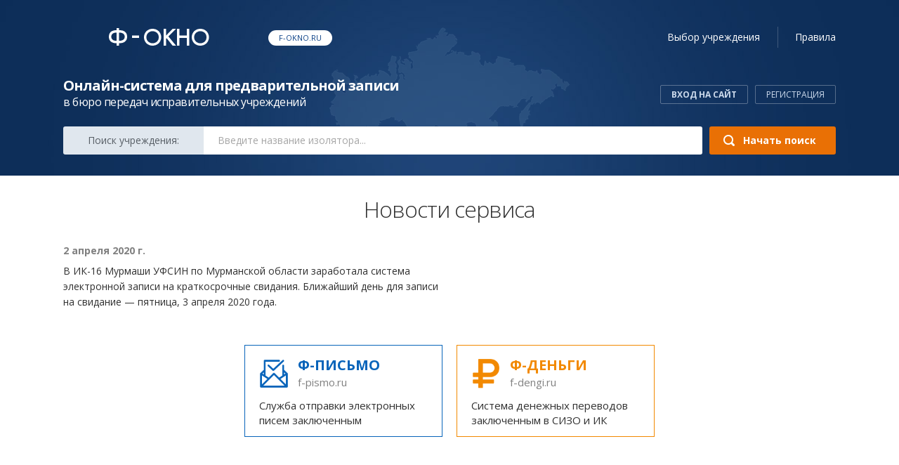

--- FILE ---
content_type: text/html; charset=UTF-8
request_url: https://f-okno.ru/news/41
body_size: 2113
content:
<!DOCTYPE html PUBLIC "-//W3C//DTD XHTML 1.0 Strict//EN" "http://www.w3.org/TR/xhtml1/DTD/xhtml1-strict.dtd">
<html>

<head>


<title>Ф.ОКНО-электронная очередь в исправительные учреждения России</title>
<meta http-equiv="Content-Language" content="ru"/>
<meta http-equiv="Content-Type" content="text/html; charset=utf-8"/>
<meta name="keywords" content="электронная очередь, запись электронная очередь, номер электронной очереди, электронный запись, онлайн очередь, официальный сайт запись, предварительная запись, сайт предварительной записи сизо, предварительной записи через интернет, электронная предварительная запись сизо, тюрьмы России, каталог тюрем, сизо, колонии УФСИН, ГУФСИН, ФСИН, тюрьма, исправительная колония, ик, воспитательная колония, колония строгого режима, колония общего режима"/>
<meta name="description" content="система для предварительной записи в бюро передач исправительных учреждений России"/>
<link href="https://fonts.googleapis.com/css?family=Open+Sans:300,400,700&subset=cyrillic,latin" rel="stylesheet" type="text/css"/>
<meta name="viewport" content="width=device-width"/>
<meta http-equiv="X-UA-Compatible" content="IE=edge"/>
<link href="/styles/00-reset.css" rel="stylesheet" type="text/css"/>
<link href="/styles/01-classes.css" rel="stylesheet" type="text/css"/>
<link href="/styles/02-layout.css" rel="stylesheet" type="text/css"/>
<link href="/styles/03-media.css" rel="stylesheet" type="text/css"/>
<link href="/styles/04-animation.css" rel="stylesheet" type="text/css"/>
<link href="/styles/cancel.css" rel="stylesheet" type="text/css"/>
<script type="text/javascript" src="/js/jquery-3.1.1.min.js"></script>
<script type="text/javascript" src="/js/main.js"></script>

</head>

<body>

<div id="container">
	
	<div id="header_wrapper">
		<div id="header">
		
			<a id="logo" href="/"></a>
			
			<div id="slogan">
				<strong>Онлайн-система для предварительной записи</strong>
				в бюро передач исправительных учреждений
			</div>
			
			<form id="search" method="GET" action="/base">
				<label>Поиск<span> учреждения</span>:</label>
				<div id="search_input"><input type="text" value="" name="search" placeholder="Введите название изолятора..." /></div>
				<div id="search_submit"><span></span> Начать поиск</div>
			</form>
			
			<ul id="main_navi"><li><a href="/"><span>Выбор </span>учреждения</a></li><li ><a href="/info">Правила</a></li></ul>			
							<ul id="auth">
					<li><a href="/login"><b>Вход на сайт</b></a></li>
					<li><a href="/registration">Регистрация</a></li>
				</ul>
						
			
		</div>
	</div>

	<div id="content">
	
		<h2>Новости сервиса</h2><div id="news_wrapper"><div id="news"><div class="news_item"><span class="news_item_date">2 апреля 2020 г.</span><p>В ИК-16 Мурмаши УФСИН по Мурманской области заработала система электронной записи на краткосрочные свидания. Ближайший день для записи на свидание — пятница, 3 апреля 2020 года.</p></div></div></div>		
		<div id="ad_banner_wrapper">
			<a class="ad_banner_lite" href="https://f-pismo.ru" target="_blank">
				<strong>
					Ф-ПИСЬМО 
					<img src="https://f-atlas.ru/images/design/banner_lite_pismo.png" alt="" />
					<span>f-pismo.ru</span>
				</strong>
				Служба отправки электронных<br /> писем заключенным
			</a>
			
			<a class="ad_banner_lite orange" href="https://f-dengi.ru/" target="_blank">
				<strong>
					Ф-ДЕНЬГИ 
					<img src="https://f-atlas.ru/images/design/banner_lite_dengi.png" alt="" />
					<span>f-dengi.ru</span>
				</strong>
				Система денежных переводов<br /> заключенным в СИЗО и ИК
			</a>
		</div>
		
	</div>
	
	<div id="footer_wrapper">
		<div id="footer">
		
		
			
			
		
			
			<div id="copyright"><span>© 2026 Система предварительной записи в следственные изоляторы России</span> 
			При копировании информации ссылка на данный проект обязательна.</div>
		</div>
	</div>
	
</div>

<style>
#info_popup_overlay {
	position:fixed;
	top:0px;
	left:0px;
	width:100%;
	height:100%;
	background-color:black;
	z-index:400;
    background: RGBA(0,0,0,0.5);
}

#info_popup {
	position:fixed;
	width:70%;
	//height:70%;
	left:15%;
	top:25%;
	#padding:2%;
	background-color:white;
	border:4px solid black;
	border-radius:20px;
	z-index:900;
	display:block;
}

#info_popup_bottom {
	width:100%;
	height:64px;
	text-align:center;
	border-top:1px solid gray;
	padding-top:10px;
	float:left;
}
</style>


</body>

</html>

--- FILE ---
content_type: text/css
request_url: https://f-okno.ru/styles/00-reset.css
body_size: 672
content:

/* настройка дефолтов */
html, body, div, span, applet, object, iframe, h1, h2, h3, h4, h5, h6, p, blockquote, pre,
a, abbr, acronym, address, big, cite, code, del, dfn, em, font, img, ins, kbd, q, s, samp,
small, strike, strong, sub, sup, tt, var, b, u, i, center, dl, dt, dd, ol, ul, li,
fieldset, form, label, legend, table, caption, tbody, tfoot, thead, tr, th, td 
{
	margin: 0;padding: 0;border: 0;outline: 0;font-size: 100%;vertical-align: baseline;background: transparent;
}
body {line-height: 1;}
ol, ul {list-style: none;}
blockquote, q {quotes: none;}
blockquote:before, blockquote:after,
q:before, q:after {content: '';content: none;}
:focus {outline: 0;}
ins {text-decoration: none;}
del {text-decoration: line-through;}
table {border-collapse: collapse;border-spacing: 0;}
table td {vertical-align: top;}
body {font: 11px Tahoma, Arial;}
html, body {width: 100%;height: 100%;}
a {text-decoration: underline; }
a:hover {text-decoration: none;}

/* готовые классы для верстки */
.clearfix { zoom: 1 }
.clearfix:after {content: ' ';clear:both;display: block;width: 0; height: 0;overflow: hidden;font-size: 0;}

--- FILE ---
content_type: text/css
request_url: https://f-okno.ru/styles/01-classes.css
body_size: 2128
content:
.pre_header1, h1 {
	font-size: 36px;
	text-align: center;
	font-weight: 300;
	letter-spacing: -1px;
	padding-bottom: 30px;
	line-height: 1.15;
	padding-top: 50px;
}
.pre_header2, h2 {
	font-size: 32px;
	text-align: center;
	font-weight: 300;
	letter-spacing: -1px;
	line-height: 1.15;
	padding-bottom: 30px;
	padding-top: 30px;
}
h1+.pre_header2, h1+h2 {
	margin-top: -20px;
	padding-top: 0;
	font-weight: 700;
	font-size: 24px;
	color: #356b8e;
}
.pre_header3, h3 {
	font-size: 30px;
	text-align: center;
	font-weight: 300;
	letter-spacing: -1px;
	line-height: 1.15;
	padding-bottom: 30px;
	padding-top: 30px;
}
.pre_header4, h4 {
	font-size: 27px;
	text-align: center;
	font-weight: 300;
	letter-spacing: -1px;
	line-height: 1.15;
	padding-bottom: 25px;
	padding-top: 30px;
}
.pre_header5, h5 {
	font-size: 24px;
	text-align: center;
	font-weight: 300;
	letter-spacing: -1px;
	line-height: 1.15;
	padding-bottom: 20px;
	padding-top: 30px;
}
.pre_button {
	display: inline-block;
	vertical-align: top;
	position: relative;
	padding: 10px 25px;
	border: 1px solid rgba(24,86,126, 0.3);
	border-radius: 3px;
	font-size: 14px;
	line-height: 1.15;
	color: #18567e;
	font-weight: 400;
	transition: 0.5s;
}
.pre_button.blue {
	background: #356b8e;
	color: #fff;
	border-color: #356b8e;
}
.pre_button.red {
	background: #cc0000;
	color: #fff;
	border-color: #cc0000;
}
.pre_button.large {
	padding: 14px 40px;
	font-size: 18px;
	letter-spacing: -0.5px;
}
.color-red {
	color: #cc0000;
}
.pre_block_button .pre_button+.pre_button {
	margin-left: 20px;
}
.pre_button:hover {
	background: rgba(24,86,126, 0.1);
}
.pre_button.blue:hover {
	background: #ba1717;
	border-color: #ba1717;
}
.pre_button.red:hover {
	background: #363636;
	border-color: #363636;
}
form.pre_form {
	font-size: 0;
	line-height: 0;
	text-align: left;
	margin-right: -30px;
	padding-bottom: 30px;
}
.pre_form_inline form.pre_form {
	margin-right: -10px;
}
form .pre_input {
	box-sizing: border-box;
	width: 33.33%;
	padding-right: 30px;
	display: inline-block;
	vertical-align: top;
	font-size: 14px;
	line-height: 1;
	padding-bottom: 30px;
	text-align: left;
}
.pre_form_compact form .pre_input {
	width: 50%;
}
.pre_form_inline {
	max-width: 640px;
	margin: 0 auto;
}
.pre_form_inline form .pre_input {
	padding-right: 10px;
}
form .pre_input.textarea, form .pre_input.box_wrapper {
	width: 100%;
}
form .pre_input.box_wrapper {
	text-align: center;
}
form .pre_input label {
	position: relative;
	padding: 0 11px 10px 11px;
	display: block;
	font-size: 14px;
	color: #454545;
}
form .pre_input .pre_error {
	position: relative;
	padding: 5px 11px 0 11px;
	display: block;
	line-height: 1.3;
	font-size: 13px;
	color: #cc0000;
}
form .pre_input.errored label {
	color: #cc0000;
}
form .pre_input.errored label:before {
	background: transparent url(../images/alert.png) 50% 50% no-repeat;
	background-size: 16px 16px;
	display: block;
	position: absolute;
	content: '';
	width: 16px;
	height: 16px;
	top: 0;
	right: 11px;
}
form .pre_input input[type='text'],
form .pre_input input[type='password'],
form .pre_input select, 
form .pre_input textarea {
	background: #fff;
	display: block;
	padding: 10px 10px 11px 10px;
	border: 1px solid #cccccc;
	border-radius: 2px;
	color: #292929;
	font-weight: 400;
	font: 14px/1 'Open Sans', sans-serif;
	line-height: normal;
	width: 100%;
	box-sizing: border-box;
	transition: 0.5s;
}
form .pre_input select {
	background: #fff;
	background-image: url(../images/select_bg.png);
	background-position: 100% 50%;
	background-repeat: no-repeat;
	-webkit-appearance: none;
	-moz-appearance: none;
	text-overflow: '';
	-ms-appearance: none;
	appearance: none!important;
	cursor: pointer;
	padding-right: 60px;
}
form .pre_input input[type='password'] {
	background: #fff;
	background-image: url(../images/password.png);
	background-position: 100% 50%;
	background-repeat: no-repeat;
	padding-right: 60px;
}
form .pre_input textarea {
	resize: none;
	height: 180px;
}
form .pre_input select::-ms-expand {
	display: none;
}
form .pre_input.errored input[type='text'], 
form .pre_input.errored input[type='password'],
form .pre_input.errored select,
form .pre_input.errored textarea {
	border: 1px solid #d98f8f;
}
form .pre_input input[type='text']:focus, 
form .pre_input input[type='password']:focus,
form .pre_input select:focus,
form .pre_input textarea:focus {
	border: 1px solid #0d5a8c;
}
.pre_form_compact.align-center form,
.pre_form_compact.align-center form .pre_input,
.pre_form_compact.align-center form .pre_input label,
.pre_form_compact.align-center form .pre_input input {
	text-align: center;
}
.pre_submit {
	text-align: center;
	padding-right: 30px;
}
.pre_form_inline .pre_submit {
    padding-right: 10px;
}
.pre_text .pre_submit .pre_button {
	margin: 0;
	margin-top: 10px;
}
.pre_form_compact {
	max-width: 640px;
	margin: 0 auto;
}
.pre_checkbox {
	display: inline-block;
	vertical-align: top;
	padding-left: 26px;
	position: relative;
}
.pre_checkbox input {
	display: block;
	position: absolute;
	left: 0;
	top: 50%;
	width: 16px;
	height: 16px;
	margin: -8px 0 0 0;
	padding: 0;
}
.pre_input .pre_checkbox label {
	display: inline;
	margin: 0;
	padding: 0;
}

#info_popup_overlay {
	position:fixed;
	top:0px;
	left:0px;
	width:100%;
	height:100%;
	background-color:black;
	z-index:400;
    background: RGBA(0,0,0,0.5);
}

#info_popup {
	position:fixed;
	width:70%;
	//height:70%;
	left:15%;
	top:25%;
	#padding:2%;
	background-color:white;
	border:4px solid black;
	border-radius:20px;
	z-index:900;
	display:block;
}

#info_popup_bottom {
	width:100%;
	height:64px;
	text-align:center;
	border-top:1px solid gray;
	padding-top:10px;
	float:left;
}

/* BANNERS */

#ad_banner_wrapper {
	position: relative;
    font-size: 0;
    line-height: 0;
    overflow: hidden;
	text-align:center;
	margin:auto;
	margin-left:20px;
}

.ad_banner_lite {
	display: inline-block;
	margin: 0 20px 20px 0;
	text-align: left;
	width:15%;
	min-width:240px;
	max-width:240px;
}

.ad_banner_lite {
	padding: 14px 20px 12px 20px;
	margin-bottom: 20px;
	border: 1px solid #0864ba;
	text-decoration: none;
	color: #313131;
	font-size: 15px;
	line-height: 1.4;
	transition: 0.3s;
}

.ad_banner_lite img {
	width: 42px;
	height: 42px;
	position: absolute;
	top: 50%;
	margin-top: -20px;
	left: 0;
	transition: 0.3s;
}
.ad_banner_lite strong {
	padding-left: 55px;
	position: relative;
	color: #0864ba;
	display: block;
	font-weight: 700;
	font-size: 20px;
	margin-bottom: 12px;
	text-transform: uppercase;
	transition: 0.3s;
}
.ad_banner_lite strong span {
	color: grey;
	display: block;
	font-weight: 400;
	font-size: 15px;
	padding-top: 0;
	transition: 0.3s;
	text-transform: lowercase;
}
.ad_banner_lite.dark {
	border: 1px solid #0e4870;
}
.ad_banner_lite.dark strong {
	color: #0e4870;
}
.ad_banner_lite.orange {
	border: 1px solid #f28900;
}
.ad_banner_lite.orange strong {
	color: #f28900;
}
.ad_banner_lite:hover {
	border: 1px solid #0864ba;
	background: #0864ba;
	color: #fff;
}
.ad_banner_lite:hover strong {
	color: #fff;
	padding-left: 0;
}
.ad_banner_lite:hover strong span {
	color: #fff;
}
.ad_banner_lite:hover img {
	opacity: 0;
}


/* PROFILES */

#profile_list {
	position: relative;
	font-size: 0;
	line-height: 0;
}
#profile_list .profile_list_item {
	max-width: 760px;
	margin: 0 auto;
	font-size: 14px;
	white-space: nowrap;
	line-height: 1.3;
}
#profile_list .profile_list_label {
	display: inline-block;
	vertical-align: middle;
	width: 50%;
	padding: 14px 20px;
	box-sizing: border-box;
	text-align: right;
	color: #7c7c7c;
	white-space: normal;
}
#profile_list .profile_list_value {
	display: inline-block;
	vertical-align: middle;
	width: 50%;
	padding: 14px 20px;
	box-sizing: border-box;
	text-align: left;
	white-space: normal;
}
#profile_list .profile_list_item+.profile_list_item {
	border-top: 1px solid rgba(0,0,0, 0.15);
}
#profile_list .profile_list_item .pre_button {
	padding: 5px 25px;
	font-size: 12px;
	font-weight: 700;
	text-transform: uppercase;
}
#content p.small {
	font-size: 13px;
}
#content p.max640 {
	max-width: 640px;
	margin: 0 auto;
}

.info-list {
	margin-top:25px;
	margin-bottom:25px;
}

.info-list li {
	margin-bottom:5px;
}

.real-hint {
  background-color: #fff;
  border: 1px solid #aaa;
  border-radius: 10px;
  display: none;
  padding: 5px 10px;
  position: absolute;
  width: 250px;
  z-index: 99;
}

.real-hint .hint-caption {
	font-weight: bold;
	text-transform: uppercase;
}

.real-hint .prm-cross {
	background: url("/images/cross.jpg") no-repeat scroll right top rgba(0, 0, 0, 0);
	cursor: pointer;
	float: right;
	height: 16px;
	margin-top: 3px;
	padding-left: 15px;
	right: 10px;
	width: 16px;
}

.real-show-hint {
	cursor: pointer;
	#border-bottom: dashed 1px;
	color: #8c0000;
}

--- FILE ---
content_type: text/css
request_url: https://f-okno.ru/styles/02-layout.css
body_size: 3074
content:
body {
	background: #fff;
}
#container {
	min-height: 100%;
	position: relative;
	z-index: 1;
	font-weight: 400;
	font: 14px/1.15 'Open Sans', sans-serif;
	min-width: 260px;
	color: #303030;
	margin: 0 auto;
	max-width: 1920px;
	overflow: hidden;
}
a {
	color: #0b4187;
	text-decoration: none;
	transition: 0.3s;
	cursor: pointer;
}
a:hover {
	color: #0065c5;
}
#header_wrapper {
	background: #1e4576 url(../images/header_bg.jpg) 50% 50% no-repeat;	
	background-size: 100% 100%;
	z-index: 10;
	position: relative;
}
#header_wrapper:before {
	background: transparent url(../images/russia.png) 50% 50% no-repeat;	
	background-size: 100% 100%;
	width: 343px;
	height: 173px;
	position: absolute;
	top: 50%;
	left: 50%;
	display: block;
	margin: -86px 0 0 -171px;
	z-index: 10;
	content: '';
}
#header {
	height: 250px;
	z-index: 11;
	position: relative;
	max-width: 1100px;
	margin: 0 auto;
	padding: 0 40px;
}
#logo {
	background: transparent url(../images/logo.png) 50% 50% no-repeat;	
	background-size: 100% 100%;
	width: 272px;
	height: 50px;
	position: absolute;
	top: 30px;
	left: 40px;
	display: block;
}
#logo:before {
	background: #fff;	
	border-radius: 20px;
	padding: 5px 15px 5px;
	font-size: 11px;
	line-height: 1.15;
	text-transform: uppercase;
	position: absolute;
	top: 50%;
	left: 100%;
	display: block;
	margin-left: 20px;
	margin-top: -12px;
	content: 'f-okno.ru';
	white-space: nowrap;
}
#slogan {
	position: absolute;
	top: 110px;
	left: 40px;
	color: #fff;
	font-size: 16px;
	letter-spacing: -0.5px;
	line-height: 1.15;
}
#slogan strong {
	display: block;
	letter-spacing: -1px;
	font-size: 20px;
	padding-bottom: 3px;
}
#search {
	font-size: 0;
	line-height: 0;
	padding-right: 190px;
	position: absolute;
	bottom: 30px;
	left: 40px;
	right: 40px;
}
#search label {
	background: #e0e7ee;
	border-radius: 3px 0 0 3px;
	float: left;
	width: 200px;
	display: block;
	box-sizing: border-box;
	text-align: center;
	height: 40px;
	overflow: hidden;
	padding-top: 12px;
	font-size: 14px;
	line-height: 1.15;
	color: #585f66;
	margin-right: -200px;
}
#search_input {
	background: #fff;
	border-radius: 0 3px 3px 0;
	position: relative;
	box-sizing: border-box;
	height: 40px;
	overflow: hidden;
	padding-top: 0;
	margin-left: 200px;
}
#search_input input {
	background: transparent;
	display: block;
	box-sizing: border-box;
	border-radius: 0 0 0 0;
	border: none;
	width: 100%;
	padding: 10px 20px 10px 20px;
	overflow: hidden;
	font: 14px/1.15 'Open Sans', sans-serif;
	color: #303030;
	line-height: normal;
}
input:focus::-webkit-input-placeholder {color: transparent;}
input:focus::-moz-placeholder          {color: transparent}
input:focus:-moz-placeholder           {color: transparent}
input:focus:-ms-input-placeholder      {color: transparent}
::-webkit-input-placeholder {line-height: normal;color: #a6a6a6;}
::-moz-placeholder          {line-height: normal;color: #a6a6a6;}
:-moz-placeholder           {line-height: normal;color: #a6a6a6;}
:-ms-input-placeholder      {line-height: normal;color: #a6a6a6;}
#search_submit {
	background: #e97005;
	border-radius: 3px;
	width: 180px;
	display: block;
	box-sizing: border-box;
	text-align: center;
	height: 40px;
	overflow: hidden;
	padding-top: 12px;
	font-size: 14px;
	line-height: 1.15;
	color: #fff;
	font-weight: 700;
	position: absolute;
	top: 0;
	right: 0;
	cursor: pointer;
	transition: 0.3s;
}
#search_submit:hover {
	background: #61c30b;
}
#search_submit span {
    position: relative;
    color: transparent;
    display: inline;
    margin-right: 20px;
}
#search_submit span:before {
    background: transparent url(../images/search.png) 50% 50% no-repeat;
    background-size: 16px;
	display: block;
    position: absolute;
    content: '';
    width: 16px;
    height: 16px;
    top: 50%;
    left: 50%;
    margin: -8px 0 0 -8px;
}
#main_navi {
	position: absolute;
	top: 45px;
	right: 40px;
	font-size: 0;
	line-height: 0;
}
#main_navi li {
	position: relative;
	display: inline-block;
	vertical-align: top;
}
#main_navi li+li {
	padding-left: 50px;
}
#main_navi li+li:before {
	content: '';
	width: 1px;
	height: 30px;
	position: absolute;
	top: 50%;
	left: 25px;
	margin-top: -15px;
	background: #fff;
	opacity: 0.2;
}
#main_navi li a {
	color: #fff;
	font-size: 14px;
	line-height: 1.15;
}
#main_navi li#feedback_navi a {
	white-space: nowrap;
}
#main_navi li a:hover {
	color: #ffd06b;
}
#clientzone {
	position: absolute;
	bottom: 102px;
	right: 40px;
	font-size: 0;
	line-height: 0;
}
#clientzone li {
	display: inline-block;
	vertical-align: top;
	padding-left: 10px;
	color: #fff;
}
#clientzone li#clientzone_name {
	padding-top: 7px;
	font-weight: 700;
	font-size: 12px;
	line-height: 1.15;
	padding-bottom: 7px;
	text-transform: uppercase;
}
#auth {
	position: absolute;
	bottom: 102px;
	right: 40px;
	font-size: 0;
	line-height: 0;
}
#auth li {
	display: inline-block;
	vertical-align: top;
	padding-left: 10px;
}
#auth li a, #clientzone li a {
	display: inline-block;
	vertical-align: top;
	padding: 6px 15px;
	border: 1px solid rgba(255,255,255, 0.3);
	border-radius: 2px;
	color: #ccdaec;
	font-size: 12px;
	text-transform: uppercase;
	line-height: 1.15;
}
#auth li a:hover, #clientzone li a:hover {
	background: rgba(255,255,255, 0.1);
	border-color: rgba(255,255,255, 0.5);
	color: #fff;
}
#footer_wrapper {
	border-top: 1px solid #cdcdcd;
	background: #fff;
	position: absolute;
	bottom: 0;
	left: 0;
	right: 0;
	z-index: 2;
}
#footer {
	position: relative;
	max-width: 900px;
	margin: 0 auto;
	padding: 0 20px;
	height: 105px;
}
#socials_wrapper {
	position: absolute;
	top: -19px;
	left: 0;
	right: 0;
	z-index: 11;
	text-align: center;
}
#socials {
	background: #fff;
	display: inline-block;
	vertical-align: top;
	padding: 0 15px;
}
#copyright {
	text-align: center;
	position: relative;
	font-size: 13px;
	line-height: 1;
	color: #8f8f8f;
	padding: 35px 0 0;
}
#copyright span {
	font-size: 14px;
	line-height: 1;
	color: #8f8f8f;
	display: block;
	padding-bottom: 7px;
}
#container:after {
	height: 150px;
	content: '';
	clear: both;
	z-index: 1;
	display: block;
}
#content {
	max-width: 1100px;
	padding: 0 40px;
	margin: 0 auto;
}
#content p {
	line-height: 1.6;
	padding-bottom: 20px;
}
#content p.align-center {
	text-align: center;
}
#content p.font18 {
	font-size: 18px;
	letter-spacing: -0.5px;
}
#content p.enter {
	font-size: 18px;
	letter-spacing: -0.5px;
	padding-bottom: 0;
	text-align: center;
	padding-top: 50px;
	max-width: 900px;
	margin: 0 auto;
}
#list_regions {
	margin-right: -15px;
	font-size: 0;
	line-height: 0;
	padding-bottom: 20px;
}

.novisit {
	opacity:0.6;
}

#list_regions .list_region {
	display: inline-block;
	vertical-align: top;
	width: 25%;
	box-sizing: border-box;
	padding: 0 15px 10px 0;
}
#list_regions .list_region a {
	position: relative;
	display: block;
	padding: 10px 35px 10px 15px;
	border: 1px solid #d3d3d3;
	border-radius: 2px;
	font-size: 14px;
	line-height: 1;
	white-space: nowrap;
	overflow: hidden;
	text-overflow: ellipsis;
	color: #272727;
	transition: 0.3s;
}
#list_regions .list_region.main a {
	font-weight: 700;
	color: #0d5a8c;
	border-color: #adc5e8;
}
#list_regions .list_region a span {
	display: block;
	position: absolute;
	top: 50%;
	right: 12px;
	font-weight: 400;
	color: #005a93;
	font-size: 10px;
	margin-top: -5px;
}
#list_regions .list_region a:hover {
	background: #356b8e;
	border-color: #356b8e;
	color: #fff;
}
#list_regions .list_region a:hover span {
	color: #fff;
}
#contacts_wrapper {
	text-align: center;
	font-size: 0;
	line-height: 0;
	padding-bottom: 20px;
}
#contacts_wrapper .contacts_item {
	display: inline-block;
	vertical-align: top;
	position: relative;
	font-size: 14px;
	line-height: 1.15;
	padding: 15px 40px 15px 58px;
	white-space: nowrap;
	max-width: 100%;
	overflow: hidden;
	text-overflow: ellipsis;
}
#contacts_wrapper .contacts_item:last-child {
	padding-right: 0;
}
#contacts_wrapper .contacts_item:before {
	position: absolute;
	width: 44px;
	height: 44px;
	border: 1px solid #9fbadc;
	margin-top: -23px;
	top: 50%;
	left: 0;
	content: '';
	border-radius: 50%;
}
#contacts_wrapper .contacts_item.phone:before {
    background: transparent url(../images/phone.png) 50% 50% no-repeat;
    background-size: 20px;
}
#contacts_wrapper .contacts_item.email:before {
    background: transparent url(../images/email.png) 50% 50% no-repeat;
    background-size: 20px;
}
#contacts_wrapper .contacts_item.website:before {
    background: transparent url(../images/website.png) 50% 50% no-repeat;
    background-size: 20px;
}

#info_wrapper {
	text-align: center;
	font-size: 0;
	line-height: 0;
	padding-bottom: 20px;
}
#info_wrapper .info_item {
	display: inline-block;
	vertical-align: top;
	position: relative;
	font-size: 14px;
	line-height: 1.15;
	margin: 10px 30px 10px 0;
}
#info_wrapper .info_item:last-child {
	margin-right: 0;
}
#info_wrapper .info_item span {
	color: #979797;
}
#graphic_wrapper {
	position: relative;
	font-size: 0;
	line-height: 0;
	margin: 0 auto;
	padding-bottom: 20px;
}
#graphic_container {
	position: relative;
	margin-right: -15px;
}
#graphic_wrapper .graphic_item {
	width: 14.28%;
	display: inline-block;
	vertical-align: top;
	box-sizing: border-box;
	padding: 0 15px 15px 0;
}
#graphic_wrapper .graphic_item.faded {
	opacity: 0.5;
}
#graphic_wrapper .graphic_label {
	width: 14.28%;
	padding: 0 15px 0 0;
	display: inline-block;
	vertical-align: top;
	box-sizing: border-box;
	font-size: 13px;
	line-height: 1;
	color: #878787;
	text-align: center;
	padding-bottom: 15px;
}
#graphic_wrapper .graphic_item_date {
	padding-top: 15px;
	font-size: 14px;
	line-height: 1;
	padding-bottom: 12px;
}
#graphic_wrapper .graphic_item_date b {
	font-size: 36px;
	letter-spacing: -1px;
	display: block;
	line-height: 1;
	font-weight: 400;
}
#graphic_wrapper .graphic_item_date span {
	display: block;
	font-size: 11px;
	font-weight: 700;
	padding-top: 10px;
	text-transform: uppercase;
}
#graphic_wrapper .graphic_item.disabled,
#graphic_wrapper .graphic_item.disabled .graphic_item_date {
	color: #cacaca;
	cursor: default;
}
#graphic_wrapper .graphic_item_inside {
	border: 1px solid #e0e0e0;
	border-radius: 3px;
	font-size: 14px;
	line-height: 1;
	text-align: center;
	cursor: pointer;
	transition: 0.3s;
}
#graphic_wrapper .graphic_item.free .graphic_item_inside {
	border-color: #a3d786;
	background: transparent url(../images/pattern_green.png) 0 0 repeat;
	background-size: 8px 8px;
	color: #228f00;
}
#graphic_wrapper .graphic_item.left .graphic_item_inside {
	border-color: #e5a450;
	background: transparent url(../images/pattern_orange.png) 0 0 repeat;
	background-size: 8px 8px;
	color: #ec6a00;
}
#graphic_wrapper .graphic_item.busy .graphic_item_inside {
	border-color: #d91f1f;
	cursor: default;
	background: transparent url(../images/pattern_red.png) 0 0 repeat;
	background-size: 8px 8px;
	color: #d91f1f;
}
#graphic_wrapper .graphic_item .graphic_item_slots {
	font-size: 13px;
	line-height: 1;
	padding: 12px 0 0 0;
	height: 40px;
	position: relative;
	background: #fff;
	border-top: 1px solid #e0e0e0;
	border-radius: 0 0 3px 3px;
}
#graphic_wrapper .graphic_item .graphic_item_slots_warning {
	font-size: 13px;
	line-height: 1;
	padding: 12px 0 0 0;
	height: 40px;
	position: relative;
	background: white;
	color: red;
	border-top: 1px solid #e0e0e0;
	border-radius: 0 0 3px 3px;
}
#graphic_wrapper .graphic_item .graphic_item_slots b {
	font-size: 14px;
	line-height: 1;
	font-weight: 700;
	padding-top: 1px;
	display: block;
}
#graphic_wrapper .graphic_item.free .graphic_item_slots {
	border-color: #a3d786;
}
#graphic_wrapper .graphic_item.left .graphic_item_slots {
	border-color: #e5a450;
}
#graphic_wrapper .graphic_item.busy .graphic_item_slots {
	border-color: #da765b;
}
#graphic_wrapper .graphic_item.chosen .graphic_item_inside,
#graphic_wrapper .graphic_item.left.chosen .graphic_item_inside {
	border: 1px solid #356b8e;
	background: #356b8e;
	color: #fff;
}
#graphic_wrapper .graphic_item.chosen .graphic_item_slots {
	border-color: #356b8e;
	color: #356b8e;
}
#graphic_navi {
	font-size: 0;
	line-height: 0;
	text-align: center;
	padding-bottom: 12px;
}
#graphic_navi .graphic_navi_item {
	display: inline-block;
	vertical-align: top;
	font-size: 13px;
	line-height: 1.15;
	text-align: left;
	padding: 10px 0 10px 18px;
	margin: 0 10px;
	position: relative;
}
#graphic_navi .graphic_navi_item:before {
	position: absolute;
	top: 50%;
	left: 0;
	width: 12px;
	height: 12px;
	border-radius: 50%;
	background: #e0e0e0;
	margin-top: -5px;
	content: '';
}
#graphic_navi .graphic_navi_item.orange:before {
	background: #ec6a00;
}
#graphic_navi .graphic_navi_item.red:before {
	background: #d91f1f;
}
#graphic_navi .graphic_navi_item.blue:before {
	background: #356b8e;
}
#graphic_navi .graphic_navi_item.green:before {
	background: #228f00;
}

#current_visits {
	position: relative;
	font-size: 0;
	line-height: 0;
	text-align: center;
}
#current_visits .current_visit {
	display: inline-block;
	vertical-align: top;
	font-size: 14px;
	line-height: 1.15;
	text-align: left;
	padding: 10px 94px 10px 0;
	margin: 0 20px;
	position: relative;
}
#current_visits .current_visit a.delete {
    background: transparent url(../images/delete.png) 0 50% no-repeat;
    background-size: 16px;
	position: absolute;
	margin-top: -7px;
	top: 50%;
	right: 0;
	display: block;
	padding: 2px 0 2px 20px;
	font-size: 11px;
	line-height: 1.15;
	text-transform: uppercase;
	color: #cc0000;
}
#catalog_wrapper {
	position: relative;
	font-size: 0;
	line-height: 0;
	overflow: hidden;
	margin-bottom: 30px;
}
#catalog {
	margin-right: -20px;
	position: relative;
	margin: -1px 0 0 -1px;
}
#catalog .catalog_item {
	display: inline-block;
	vertical-align: top;
	width: 25%;
	box-sizing: border-box;
	min-height: 310px;
	padding: 30px 10px 30px 10px;
	text-align: center;
	border-top: 1px solid #d9d9d9;
	border-left: 1px solid #d9d9d9;
}
#catalog .catalog_item img {
	display: inline-block;
	vertical-align: bottom;
	border-radius: 50%;
	max-width: 120px;
	height: auto;
}
#catalog .catalog_item span {
	display: block;
	padding-top: 15px;
	font-size: 16px;
	font-weight: 700;
	line-height: 1.2;
	letter-spacing: -0.5px;
}
#catalog .catalog_item_text {
	font-size: 13px;
	line-height: 1.4;
	max-width: 240px;
	margin: 0 auto;
	padding-top: 15px;
}
#catalog .catalog_item_button {
	font-size: 13px;
	line-height: 1.4;
	max-width: 240px;
	margin: 0 auto;
	padding-top: 15px;
}
#catalog .catalog_item_button .pre_button {
	padding: 6px 15px;
	font-size: 11px;
	text-transform: uppercase;
}


/* NEWS */

#news_wrapper {
 margin: 0 auto;
}
#news {
 font-size: 0;
 line-height: 0;
 margin-right: -30px;
}
#news .news_item {
 display: inline-block;
 vertical-align: top;
 width: 50%;
 padding-right: 30px;
 padding-bottom: 30px;
 box-sizing: border-box;
 font-size: 14px;
 line-height: 1.6;
}
#news .news_item_date {
 display: block;
 color: gray;
 font-weight: 700;
 padding-bottom: 7px;  
}
#news .news_item .pre_button {
 padding: 10px 20px;
 font-size: 11px;
 text-transform: uppercase; 
}

/**/

#services_list {
 padding: 15px 0;
 font-size: 0;
 line-height: 0;
 text-align: center;
}
#services_list .services_item {
 display: inline-block;
 vertical-align: top;
 padding: 5px 15px;
}
#services_list .services_item a {
 display: block;
 padding: 10px 20px;
 border-radius: 4px;
}
#services_list .services_item a img {
 max-width: 100%;
 height: auto;
}
#services_list .services_item.pismo a {
 background: #1b336a;
}
#services_list .services_item.money a {
 background: #ff7600;
}
@media screen and (max-width: 400px) {
 #services_list .services_item {
  display: block;
  padding: 5px 0;
 }
}










	
	.info-list-2 {
		list-style-type: decimal  ;
		padding:10px;
	}
	.info-list-2 li {
		margin-left:15px;
	}
	
	.warning-note {
		margin-top:25px;
		margin-bottom:25px;
		font-size:16px;
		font-weight:bold;
		color:red;
	}
	
	.za-link {
		text-decoration-line: underline;
	}















--- FILE ---
content_type: text/css
request_url: https://f-okno.ru/styles/03-media.css
body_size: 1310
content:
@media screen and (max-width: 1100px) {
	#logo:before {
		display:none;
	}
	#catalog .catalog_item {
		width: 33.33%;
	}
}
@media screen and (max-width: 900px) {
	#logo {
		width: 180px;
		height: 33px;
		top: 20px;
		left: 20px;
	}
	#header {
		padding: 0 20px;
	}
	#main_navi {
		top: 28px;
		right: 20px;
	}
	#main_navi li+li {
		padding-left: 30px;
	}
	#main_navi li+li:before {
		left: 15px;
	}
	#main_navi li a {
		font-size: 13px;
	}
	#search {
		bottom: 20px;
		left: 20px;
		right: 20px;
	}
	#slogan {
		top: 70px;
		left: 20px;
		right: 20px;
		text-align: center;
		font-size: 14px;
	}
	#slogan strong {
		font-size: 18px;
	}
	#clientzone, #auth {
		bottom: 90px;
		right: 0;
		left: 0;
		text-align: center;
	}
	#clientzone li, #auth li {
		padding-left: 5px;
		padding-right: 5px;
	}
	#search label span {
		display: none;
	}
	#search label {
		width: 80px;
		margin-right: -80px;
	}
	#search_input {
		margin-left: 80px;
	}
	#content {
		padding: 0 20px;
	}
	#list_regions .list_region {
		width: 33.33%;
	}
	form .pre_input {
		width: 100%;
		display: block;
		margin: 0 auto;
		max-width: 380px;
	}
	#catalog .catalog_item {
		width: 50%;
	}
	#catalog_wrapper {
		max-width: 640px;
		margin-left: auto;
		margin-right: auto;
	}
	#graphic_wrapper {
		max-width: 600px;
		margin: 0 auto;
	}
	#graphic_wrapper .graphic_item {
		width: 25%;
		display: inline-block;
		vertical-align: top;
		box-sizing: border-box;
		padding: 0 10px 10px 0;
	}
	#graphic_container {
		margin-right: -10px;
	}
}
@media screen and (max-width: 700px) {
	#main_navi li span {
		display:none;
	}
	#main_navi {
		top: 29px;
	}
	#main_navi li a {
		font-size: 12px;
		text-transform: uppercase;
	}
	#main_navi li#feedback_navi a {
		color: transparent;
		width: 20px;
		display: inline-block;
		overflow: hidden;
		position: relative;
	}
	#main_navi li#feedback_navi a:before {
	    background: transparent url(../images/email_white.png) 50% 50% no-repeat;
	    background-size: 16px;
		position: absolute;
		margin: -8px 0 0 -8px;
		top: 50%;
		left: 50%;
		width: 16px;
		height: 16px;
		display: block;
		content: '';
		opacity: 0.6;
		transition: 0.3s;
	}
	#main_navi li#feedback_navi a:hover:before {
		opacity: 1;
	}
	#copyright {
		padding: 35px 0 0 0;
		line-height: 1.4;
	}
	#copyright span {
		font-size: 13px;
		display: inline;
		padding-bottom: 0;
	}
	#list_regions .list_region {
		width: 50%;
	}
	.pre_header1, h1 {
		font-size: 30px;
		padding-bottom: 20px;
		padding-top: 35px;
	}
	.pre_header2, h2 {
		font-size: 27px;
		padding-bottom: 20px;
		padding-top: 20px;
	}
	h1+.pre_header2, h1+h2 {
		margin-top: -10px;
		font-size: 18px;
	}
	.pre_header3, h3 {
		font-size: 24px;
		padding-bottom: 20px;
		padding-top: 20px;
	}
	.pre_header4, h4 {
		font-size: 20px;
		padding-bottom: 20px;
		padding-top: 25px;
	}
	.pre_header5, h5 {
		font-size: 18px;
		font-weight: 400;
		padding-bottom: 20px;
		padding-top: 25px;
	}
}
@media screen and (max-width: 600px) {
	#catalog_wrapper {
		max-width: 380px;
	}
	#catalog .catalog_item {
		width: 100%;
	}
    #news .news_item {
		width: 100%;
	}
}

@media screen and (max-width: 540px) {
	#search_submit {
		width: 60px;
		white-space: nowrap;
		overflow: hidden;
		color: transparent;
	}
	#search_submit span {
	    display: block;
	    padding-top: 16px;
	    margin-right: 0;
	}
	#search {
	    padding-right: 70px;
	}
	#header {
		height: auto;
		padding-bottom: 80px;
	}
	#slogan {
		position: relative;
		top: auto;
		left: auto;
		right: auto;
		padding-top: 110px;
		letter-spacing: normal;
	}
	#slogan strong {
		font-size: 14px;
		letter-spacing: normal;
		display: inline;
	}
	#logo {
		margin-left: -90px;
		left: 50%;
		z-index: 8;
	}
	#main_navi {
		top: 70px;
		left: 0;
		right: 0;
		text-align: center;
		white-space: nowrap;
	}
	#search label {
		display: none;
	}
	#search_input {
		margin-left: 0;
		border-radius: 3px;
	}
	#clientzone, #auth {
		position: relative;
		top: auto;
		left: auto;
		right: auto;
		bottom: auto;
		padding-top: 15px;
		text-align: center;
	}
	#clientzone li, #auth li {
		padding: 3px;
	}
	.pre_button.large {
		padding: 11px 30px;
		font-size: 16px;
	}
	form .pre_input.box_wrapper {
		text-align: left;
	}
	.pre_form_compact form .pre_input {
		width: 100%;
		display: block;
		margin: 0 auto;
		max-width: 380px;
	}
	#graphic_wrapper .graphic_item {
		width: 33.33%;
		padding: 0 5px 5px 0;
	}
	#graphic_container {
		margin-right: -5px;
	}
}
@media screen and (max-width: 500px) {
	#container:after {
		height: 180px;
	}
	#footer {
		height: 135px;
	}
	#list_regions .list_region {
		width: 100%;
	}
	#content p.font18, #content p.enter {
		font-size: 16px;
	}
	.pre_header1, h1 {
		font-size: 22px;
		font-weight: 400;
	}
	.pre_header2, h2 {
		font-size: 21px;
		font-weight: 400;
	}
	.pre_header3, h3 {
		font-size: 20px;
		font-weight: 400;
	}
	.pre_header4, h4 {
		font-size: 18px;
		font-weight: 400;
	}
	.pre_header5, h5 {
		font-size: 16px;
		font-weight: 400;
	}
	#content p {
		font-size: 13px;
	}
}

@media screen and (max-width: 400px) {
	#graphic_wrapper .graphic_item {
		width: 50%;
	}
	#info_wrapper .info_item {
		font-size: 13px;
		margin: 5px 10px 5px 10px;
	}
	#contacts_wrapper .contacts_item {
		font-size: 13px;
		padding: 5px 10px 5px 10px;
	}
	#contacts_wrapper .contacts_item:before {
		display: none;
	}
}














--- FILE ---
content_type: text/css
request_url: https://f-okno.ru/styles/cancel.css
body_size: 131
content:
#cancel_block {
	width:100%;
	margin-top:50px;
	#border:1px solid black;
}

#cancel_table {
	width:200px;
	height:100px;
	margin:auto;
	#border:1px solid black;
}



--- FILE ---
content_type: application/javascript
request_url: https://f-okno.ru/js/main.js
body_size: 1385
content:
$(function() {
	$("input.sd").val("122");
	$("input[name='phone']").keyup(function(e) {
		checkPhone($(this));
	});
	$("input[class='in-phone']").keyup(function(e) {
		checkPhone($(this));
	});
	$("input[class='in-phone']").change(function(e) {
		checkPhone($(this));
	});
	$("#email_contacts").each(function(e) {
		checkEmail($(this));
	});
	
	$("#email_contacts").change(function (e) {
		 checkEmail($(this));
	});
	$("#email_contacts").keyup(function (e) {
		 checkEmail($(this));
	});
	
	/// general tests
	
	$("input[required]").change(function(e) {
		 checkSimple($(this));
	});
	$("input[required]").keyup(function(e) {
		 checkSimple($(this));
	});
	
	 $('.real-show-hint').on("click", function(e){ 
	  	e = e || window.event; 
	  	e.preventDefault();
	  	var ypos = $(this).offset().top+24;
	  	var xpos = $(this).offset().left;
	  	var RealHint =  $('#real-hint-' + $(this).attr('hint'));
	  	$(RealHint).css('top',ypos);
	  	$(RealHint).css('left',(xpos - 200));
	  	$(RealHint).toggle('fast'); 
	  	return; 
	 });
	 
	 $('.prm-cross').on('click', function(){ 
	  	$(this).parent().hide('fast'); 
	  	return false; 
	  });

	
	$("select[name='order_time_combo']").change(function (e) {
		var to_transfer = 0;
			$('#to_transfer_switch').hide(10);
			$('#transfer_block').hide(10);
			$('#personal_agree_block').hide(10);
			$('#do_order_div').hide(10);
			$("input[name='to_transfer']").prop( "checked", false);
			$("#personal_agree_checkbox").prop( "checked", false);
			
		var to_svidanie = 0;
			$('#to_svidanie_switch').hide(10);
			$('#svidanie_block').hide(10);
			$('#personal_agree_block').hide(10);
			$('#do_order_div').hide(10);
			$("input[name='to_svidanie']").prop( "checked", false);
			$("#personal_agree_checkbox").prop( "checked", false);
			
		if ($("select[name='order_time_combo'] option:selected").attr('to_transfer') != undefined) to_transfer = 1;
		if ($("select[name='order_time_combo'] option:selected").attr('to_svidanie') != undefined) to_svidanie = 1;
		if ($(this).val() == 0) {
			to_transfer = 0;
			to_svidanie = 0;
		}

		if (to_transfer == 1) {
			$('#to_transfer_switch').show(10);
		} else {
			
		}
		
		if (to_svidanie == 1) {
			$('#to_svidanie_switch').show(10);
		} else {
			
		}

	});
});

function showVizitorsFields(obj) {
	var type = $(obj).children("option:selected").attr('type');
	$('#vizitor_2').hide(0);
	$('#vizitor_3').hide(0);
	
	if (type == 2) {$('#vizitor_2').show(0);}
	if (type == 3) {$('#vizitor_2').show(0); $('#vizitor_3').show(0);}
}

function showFinalBlock(obj) {
	if ($(obj).val() > 0) {
		$('#final_block').show(0);
	} else {
		$('#final_block').hide(0);
	}
}

function showRoundNotes(obj) {
	var round_note_block = document.getElementById('round_note');
	round_note_block.innerHTML = $(obj).children("option:selected").attr('note');
}

function checkSimple(obj) {

	var str = obj.val();
	var strlen = str.length;
	
	if (strlen > 0) {obj.parent().removeClass('errored'); errorText = '';}
	if (strlen <=0) {obj.parent().addClass('errored'); errorText = '';}
	
	//obj.val(outStr);
}

function checkEmail(obj) {
	var str = obj.val();
	var strlen = str.length;
	var errorText = '';
	

	
	if (strlen > 0) {obj.parent().removeClass('errored'); errorText = '';}
	if (strlen <=0) {obj.parent().addClass('errored'); errorText = '';}
	$('#email_warn').html(errorText);		 
}

function checkPhone(obj) {
	var allowed = new Array('0','1','2','3','4','5','6','7','8','9','(','-',')',' ','+');
	var str = obj.val();
	var strlen = str.length;
	
	var outStr = '';
	
	for(i = 0; i < strlen; i++) {

		if (in_array(allowed, str.charAt(i)) == true) {
			outStr += str.charAt(i);
		}
	}
	
	obj.val(outStr);
}

function in_array(arr, val) {
	var out = false;

	for(x = 0; x < arr.length; x++) {
		if (arr[x] == val) {out = true;break;}
		//alert(arr[i] + '=?' + val);
	}
	
	return out;
}

function doForm(form_id) {
	var tForm = document.getElementById(form_id);
	tForm.submit();
}

function check_next_step() {
	var resultValue = false;
	var to_transfer_value = $("input[name='to_transfer']").is(":checked");
	var to_svidanie_value = $("input[name='to_svidanie']").is(":checked");
	if ((to_transfer_value == true) || (to_svidanie_value == true)) {
		$('#personal_agree_block').show(10);
	} else {
		$('#personal_agree_block').hide(10);
		$("#personal_agree_checkbox").prop( "checked", false);
		$('#do_order_div').hide(10);
	}
}

function toggle(id) {
	var obj = document.getElementById(id);
	var disp = obj.style.display;
	switch(disp) {
		case "":
		case "block":
			obj.style.display = 'none';
		break;
		case "none":
			obj.style.display = 'block';
		break;
	}
}